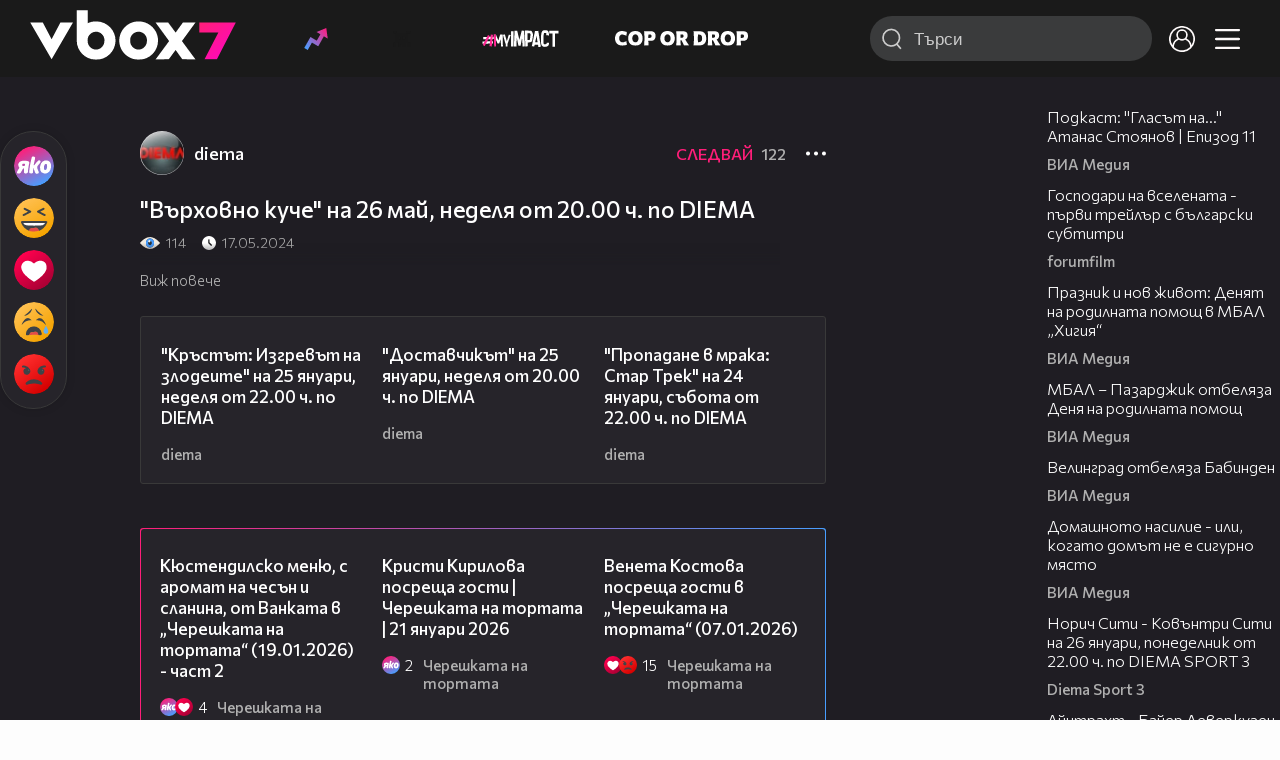

--- FILE ---
content_type: application/javascript; charset=utf-8
request_url: https://fundingchoicesmessages.google.com/f/AGSKWxUnIXVjHo-TyDW8fFMJQNzwvMMaY1RoKeZB5sWxy1BV6uzu6PnMDm7MMqxdxe9IvTvVvureRVfEKgvuj3CKNHiP1fqAXum35U4Y9QQqqxqww6wfh_bqT3nmaeP26AgYWMfwOA0MBlKeTRrxE_IHpfql4s3TBptYWArip4LCUQJqExalG8DvzOtfW5Bc/_/adreclaim-_ads.cgi/adnet./adserving./ad_note.
body_size: -1290
content:
window['3a47abbd-83ed-44ee-b752-f044eeda4529'] = true;